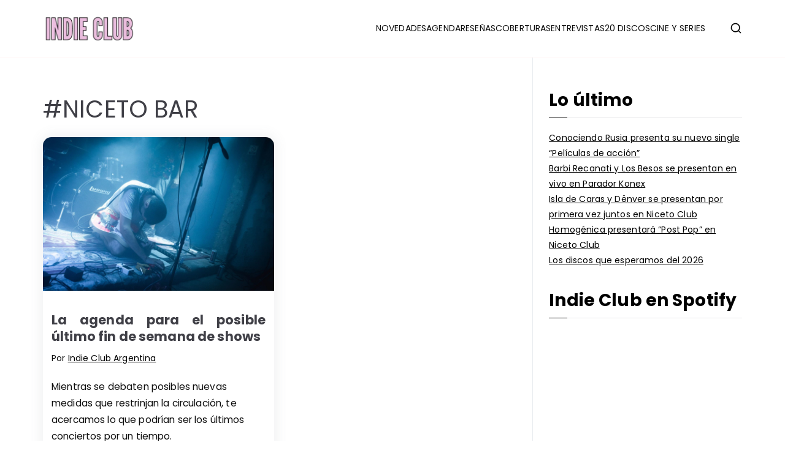

--- FILE ---
content_type: text/html; charset=UTF-8
request_url: https://indieclubargentina.com/tag/niceto-bar/
body_size: 26797
content:

<!doctype html>
		<html lang="es-AR">
		
	<head>

				<meta charset="UTF-8">
		<meta name="viewport" content="width=device-width, initial-scale=1">
		<link rel="profile" href="http://gmpg.org/xfn/11">
		
		<meta name='robots' content='index, follow, max-image-preview:large, max-snippet:-1, max-video-preview:-1' />
	<style>img:is([sizes="auto" i], [sizes^="auto," i]) { contain-intrinsic-size: 3000px 1500px }</style>
	
	<!-- This site is optimized with the Yoast SEO plugin v20.7 - https://yoast.com/wordpress/plugins/seo/ -->
	<title>#NICETO BAR archivos - INDIE CLUB</title>
	<link rel="canonical" href="https://indieclubargentina.com/tag/niceto-bar/" />
	<meta property="og:locale" content="es_ES" />
	<meta property="og:type" content="article" />
	<meta property="og:title" content="#NICETO BAR archivos - INDIE CLUB" />
	<meta property="og:url" content="https://indieclubargentina.com/tag/niceto-bar/" />
	<meta property="og:site_name" content="INDIE CLUB" />
	<meta name="twitter:card" content="summary_large_image" />
	<meta name="twitter:site" content="@indieclubarg" />
	<script type="application/ld+json" class="yoast-schema-graph">{"@context":"https://schema.org","@graph":[{"@type":"CollectionPage","@id":"https://indieclubargentina.com/tag/niceto-bar/","url":"https://indieclubargentina.com/tag/niceto-bar/","name":"#NICETO BAR archivos - INDIE CLUB","isPartOf":{"@id":"https://indieclubargentina.com/#website"},"primaryImageOfPage":{"@id":"https://indieclubargentina.com/tag/niceto-bar/#primaryimage"},"image":{"@id":"https://indieclubargentina.com/tag/niceto-bar/#primaryimage"},"thumbnailUrl":"https://indieclubargentina.com/wp-content/uploads/2021/04/Portada-2020-Indie-Club-1980_1320-1.jpeg","breadcrumb":{"@id":"https://indieclubargentina.com/tag/niceto-bar/#breadcrumb"},"inLanguage":"es-AR"},{"@type":"ImageObject","inLanguage":"es-AR","@id":"https://indieclubargentina.com/tag/niceto-bar/#primaryimage","url":"https://indieclubargentina.com/wp-content/uploads/2021/04/Portada-2020-Indie-Club-1980_1320-1.jpeg","contentUrl":"https://indieclubargentina.com/wp-content/uploads/2021/04/Portada-2020-Indie-Club-1980_1320-1.jpeg","width":1980,"height":1320,"caption":"Foto: Santiago Bianchi"},{"@type":"BreadcrumbList","@id":"https://indieclubargentina.com/tag/niceto-bar/#breadcrumb","itemListElement":[{"@type":"ListItem","position":1,"name":"Portada","item":"https://indieclubargentina.com/"},{"@type":"ListItem","position":2,"name":"#NICETO BAR"}]},{"@type":"WebSite","@id":"https://indieclubargentina.com/#website","url":"https://indieclubargentina.com/","name":"INDIE CLUB","description":"Noticias, entrevistas y coberturas de la escena indie","publisher":{"@id":"https://indieclubargentina.com/#organization"},"potentialAction":[{"@type":"SearchAction","target":{"@type":"EntryPoint","urlTemplate":"https://indieclubargentina.com/?s={search_term_string}"},"query-input":"required name=search_term_string"}],"inLanguage":"es-AR"},{"@type":"Organization","@id":"https://indieclubargentina.com/#organization","name":"Indie Club","url":"https://indieclubargentina.com/","logo":{"@type":"ImageObject","inLanguage":"es-AR","@id":"https://indieclubargentina.com/#/schema/logo/image/","url":"http://indieclubargentina.com/wp-content/uploads/2019/05/LOGO-INDIE-CLUB-1.png","contentUrl":"http://indieclubargentina.com/wp-content/uploads/2019/05/LOGO-INDIE-CLUB-1.png","width":1114,"height":1079,"caption":"Indie Club"},"image":{"@id":"https://indieclubargentina.com/#/schema/logo/image/"},"sameAs":["https://www.facebook.com/indieclubargentina","https://twitter.com/indieclubarg","https://www.instagram.com/indieclubargentina","https://www.youtube.com/channel/UCUZYRjbQxPtEnNtEpdtroUw"]}]}</script>
	<!-- / Yoast SEO plugin. -->


<link rel='dns-prefetch' href='//static.addtoany.com' />
<link rel='dns-prefetch' href='//stats.wp.com' />
<link rel='dns-prefetch' href='//fonts.googleapis.com' />
		<!-- This site uses the Google Analytics by MonsterInsights plugin v9.8.0 - Using Analytics tracking - https://www.monsterinsights.com/ -->
							<script src="//www.googletagmanager.com/gtag/js?id=G-CL6LC44RCS"  data-cfasync="false" data-wpfc-render="false" type="text/javascript" async></script>
			<script data-cfasync="false" data-wpfc-render="false" type="text/javascript">
				var mi_version = '9.8.0';
				var mi_track_user = true;
				var mi_no_track_reason = '';
								var MonsterInsightsDefaultLocations = {"page_location":"https:\/\/indieclubargentina.com\/tag\/niceto-bar\/"};
								if ( typeof MonsterInsightsPrivacyGuardFilter === 'function' ) {
					var MonsterInsightsLocations = (typeof MonsterInsightsExcludeQuery === 'object') ? MonsterInsightsPrivacyGuardFilter( MonsterInsightsExcludeQuery ) : MonsterInsightsPrivacyGuardFilter( MonsterInsightsDefaultLocations );
				} else {
					var MonsterInsightsLocations = (typeof MonsterInsightsExcludeQuery === 'object') ? MonsterInsightsExcludeQuery : MonsterInsightsDefaultLocations;
				}

								var disableStrs = [
										'ga-disable-G-CL6LC44RCS',
									];

				/* Function to detect opted out users */
				function __gtagTrackerIsOptedOut() {
					for (var index = 0; index < disableStrs.length; index++) {
						if (document.cookie.indexOf(disableStrs[index] + '=true') > -1) {
							return true;
						}
					}

					return false;
				}

				/* Disable tracking if the opt-out cookie exists. */
				if (__gtagTrackerIsOptedOut()) {
					for (var index = 0; index < disableStrs.length; index++) {
						window[disableStrs[index]] = true;
					}
				}

				/* Opt-out function */
				function __gtagTrackerOptout() {
					for (var index = 0; index < disableStrs.length; index++) {
						document.cookie = disableStrs[index] + '=true; expires=Thu, 31 Dec 2099 23:59:59 UTC; path=/';
						window[disableStrs[index]] = true;
					}
				}

				if ('undefined' === typeof gaOptout) {
					function gaOptout() {
						__gtagTrackerOptout();
					}
				}
								window.dataLayer = window.dataLayer || [];

				window.MonsterInsightsDualTracker = {
					helpers: {},
					trackers: {},
				};
				if (mi_track_user) {
					function __gtagDataLayer() {
						dataLayer.push(arguments);
					}

					function __gtagTracker(type, name, parameters) {
						if (!parameters) {
							parameters = {};
						}

						if (parameters.send_to) {
							__gtagDataLayer.apply(null, arguments);
							return;
						}

						if (type === 'event') {
														parameters.send_to = monsterinsights_frontend.v4_id;
							var hookName = name;
							if (typeof parameters['event_category'] !== 'undefined') {
								hookName = parameters['event_category'] + ':' + name;
							}

							if (typeof MonsterInsightsDualTracker.trackers[hookName] !== 'undefined') {
								MonsterInsightsDualTracker.trackers[hookName](parameters);
							} else {
								__gtagDataLayer('event', name, parameters);
							}
							
						} else {
							__gtagDataLayer.apply(null, arguments);
						}
					}

					__gtagTracker('js', new Date());
					__gtagTracker('set', {
						'developer_id.dZGIzZG': true,
											});
					if ( MonsterInsightsLocations.page_location ) {
						__gtagTracker('set', MonsterInsightsLocations);
					}
										__gtagTracker('config', 'G-CL6LC44RCS', {"forceSSL":"true","link_attribution":"true"} );
										window.gtag = __gtagTracker;										(function () {
						/* https://developers.google.com/analytics/devguides/collection/analyticsjs/ */
						/* ga and __gaTracker compatibility shim. */
						var noopfn = function () {
							return null;
						};
						var newtracker = function () {
							return new Tracker();
						};
						var Tracker = function () {
							return null;
						};
						var p = Tracker.prototype;
						p.get = noopfn;
						p.set = noopfn;
						p.send = function () {
							var args = Array.prototype.slice.call(arguments);
							args.unshift('send');
							__gaTracker.apply(null, args);
						};
						var __gaTracker = function () {
							var len = arguments.length;
							if (len === 0) {
								return;
							}
							var f = arguments[len - 1];
							if (typeof f !== 'object' || f === null || typeof f.hitCallback !== 'function') {
								if ('send' === arguments[0]) {
									var hitConverted, hitObject = false, action;
									if ('event' === arguments[1]) {
										if ('undefined' !== typeof arguments[3]) {
											hitObject = {
												'eventAction': arguments[3],
												'eventCategory': arguments[2],
												'eventLabel': arguments[4],
												'value': arguments[5] ? arguments[5] : 1,
											}
										}
									}
									if ('pageview' === arguments[1]) {
										if ('undefined' !== typeof arguments[2]) {
											hitObject = {
												'eventAction': 'page_view',
												'page_path': arguments[2],
											}
										}
									}
									if (typeof arguments[2] === 'object') {
										hitObject = arguments[2];
									}
									if (typeof arguments[5] === 'object') {
										Object.assign(hitObject, arguments[5]);
									}
									if ('undefined' !== typeof arguments[1].hitType) {
										hitObject = arguments[1];
										if ('pageview' === hitObject.hitType) {
											hitObject.eventAction = 'page_view';
										}
									}
									if (hitObject) {
										action = 'timing' === arguments[1].hitType ? 'timing_complete' : hitObject.eventAction;
										hitConverted = mapArgs(hitObject);
										__gtagTracker('event', action, hitConverted);
									}
								}
								return;
							}

							function mapArgs(args) {
								var arg, hit = {};
								var gaMap = {
									'eventCategory': 'event_category',
									'eventAction': 'event_action',
									'eventLabel': 'event_label',
									'eventValue': 'event_value',
									'nonInteraction': 'non_interaction',
									'timingCategory': 'event_category',
									'timingVar': 'name',
									'timingValue': 'value',
									'timingLabel': 'event_label',
									'page': 'page_path',
									'location': 'page_location',
									'title': 'page_title',
									'referrer' : 'page_referrer',
								};
								for (arg in args) {
																		if (!(!args.hasOwnProperty(arg) || !gaMap.hasOwnProperty(arg))) {
										hit[gaMap[arg]] = args[arg];
									} else {
										hit[arg] = args[arg];
									}
								}
								return hit;
							}

							try {
								f.hitCallback();
							} catch (ex) {
							}
						};
						__gaTracker.create = newtracker;
						__gaTracker.getByName = newtracker;
						__gaTracker.getAll = function () {
							return [];
						};
						__gaTracker.remove = noopfn;
						__gaTracker.loaded = true;
						window['__gaTracker'] = __gaTracker;
					})();
									} else {
										console.log("");
					(function () {
						function __gtagTracker() {
							return null;
						}

						window['__gtagTracker'] = __gtagTracker;
						window['gtag'] = __gtagTracker;
					})();
									}
			</script>
			
							<!-- / Google Analytics by MonsterInsights -->
		<script type="text/javascript">
/* <![CDATA[ */
window._wpemojiSettings = {"baseUrl":"https:\/\/s.w.org\/images\/core\/emoji\/16.0.1\/72x72\/","ext":".png","svgUrl":"https:\/\/s.w.org\/images\/core\/emoji\/16.0.1\/svg\/","svgExt":".svg","source":{"concatemoji":"https:\/\/indieclubargentina.com\/wp-includes\/js\/wp-emoji-release.min.js?ver=6.8.3"}};
/*! This file is auto-generated */
!function(s,n){var o,i,e;function c(e){try{var t={supportTests:e,timestamp:(new Date).valueOf()};sessionStorage.setItem(o,JSON.stringify(t))}catch(e){}}function p(e,t,n){e.clearRect(0,0,e.canvas.width,e.canvas.height),e.fillText(t,0,0);var t=new Uint32Array(e.getImageData(0,0,e.canvas.width,e.canvas.height).data),a=(e.clearRect(0,0,e.canvas.width,e.canvas.height),e.fillText(n,0,0),new Uint32Array(e.getImageData(0,0,e.canvas.width,e.canvas.height).data));return t.every(function(e,t){return e===a[t]})}function u(e,t){e.clearRect(0,0,e.canvas.width,e.canvas.height),e.fillText(t,0,0);for(var n=e.getImageData(16,16,1,1),a=0;a<n.data.length;a++)if(0!==n.data[a])return!1;return!0}function f(e,t,n,a){switch(t){case"flag":return n(e,"\ud83c\udff3\ufe0f\u200d\u26a7\ufe0f","\ud83c\udff3\ufe0f\u200b\u26a7\ufe0f")?!1:!n(e,"\ud83c\udde8\ud83c\uddf6","\ud83c\udde8\u200b\ud83c\uddf6")&&!n(e,"\ud83c\udff4\udb40\udc67\udb40\udc62\udb40\udc65\udb40\udc6e\udb40\udc67\udb40\udc7f","\ud83c\udff4\u200b\udb40\udc67\u200b\udb40\udc62\u200b\udb40\udc65\u200b\udb40\udc6e\u200b\udb40\udc67\u200b\udb40\udc7f");case"emoji":return!a(e,"\ud83e\udedf")}return!1}function g(e,t,n,a){var r="undefined"!=typeof WorkerGlobalScope&&self instanceof WorkerGlobalScope?new OffscreenCanvas(300,150):s.createElement("canvas"),o=r.getContext("2d",{willReadFrequently:!0}),i=(o.textBaseline="top",o.font="600 32px Arial",{});return e.forEach(function(e){i[e]=t(o,e,n,a)}),i}function t(e){var t=s.createElement("script");t.src=e,t.defer=!0,s.head.appendChild(t)}"undefined"!=typeof Promise&&(o="wpEmojiSettingsSupports",i=["flag","emoji"],n.supports={everything:!0,everythingExceptFlag:!0},e=new Promise(function(e){s.addEventListener("DOMContentLoaded",e,{once:!0})}),new Promise(function(t){var n=function(){try{var e=JSON.parse(sessionStorage.getItem(o));if("object"==typeof e&&"number"==typeof e.timestamp&&(new Date).valueOf()<e.timestamp+604800&&"object"==typeof e.supportTests)return e.supportTests}catch(e){}return null}();if(!n){if("undefined"!=typeof Worker&&"undefined"!=typeof OffscreenCanvas&&"undefined"!=typeof URL&&URL.createObjectURL&&"undefined"!=typeof Blob)try{var e="postMessage("+g.toString()+"("+[JSON.stringify(i),f.toString(),p.toString(),u.toString()].join(",")+"));",a=new Blob([e],{type:"text/javascript"}),r=new Worker(URL.createObjectURL(a),{name:"wpTestEmojiSupports"});return void(r.onmessage=function(e){c(n=e.data),r.terminate(),t(n)})}catch(e){}c(n=g(i,f,p,u))}t(n)}).then(function(e){for(var t in e)n.supports[t]=e[t],n.supports.everything=n.supports.everything&&n.supports[t],"flag"!==t&&(n.supports.everythingExceptFlag=n.supports.everythingExceptFlag&&n.supports[t]);n.supports.everythingExceptFlag=n.supports.everythingExceptFlag&&!n.supports.flag,n.DOMReady=!1,n.readyCallback=function(){n.DOMReady=!0}}).then(function(){return e}).then(function(){var e;n.supports.everything||(n.readyCallback(),(e=n.source||{}).concatemoji?t(e.concatemoji):e.wpemoji&&e.twemoji&&(t(e.twemoji),t(e.wpemoji)))}))}((window,document),window._wpemojiSettings);
/* ]]> */
</script>

<style id='wp-emoji-styles-inline-css' type='text/css'>

	img.wp-smiley, img.emoji {
		display: inline !important;
		border: none !important;
		box-shadow: none !important;
		height: 1em !important;
		width: 1em !important;
		margin: 0 0.07em !important;
		vertical-align: -0.1em !important;
		background: none !important;
		padding: 0 !important;
	}
</style>
<link rel='stylesheet' id='wp-block-library-css' href='https://indieclubargentina.com/wp-includes/css/dist/block-library/style.min.css?ver=6.8.3' type='text/css' media='all' />
<style id='wp-block-library-theme-inline-css' type='text/css'>
.wp-block-audio :where(figcaption){color:#555;font-size:13px;text-align:center}.is-dark-theme .wp-block-audio :where(figcaption){color:#ffffffa6}.wp-block-audio{margin:0 0 1em}.wp-block-code{border:1px solid #ccc;border-radius:4px;font-family:Menlo,Consolas,monaco,monospace;padding:.8em 1em}.wp-block-embed :where(figcaption){color:#555;font-size:13px;text-align:center}.is-dark-theme .wp-block-embed :where(figcaption){color:#ffffffa6}.wp-block-embed{margin:0 0 1em}.blocks-gallery-caption{color:#555;font-size:13px;text-align:center}.is-dark-theme .blocks-gallery-caption{color:#ffffffa6}:root :where(.wp-block-image figcaption){color:#555;font-size:13px;text-align:center}.is-dark-theme :root :where(.wp-block-image figcaption){color:#ffffffa6}.wp-block-image{margin:0 0 1em}.wp-block-pullquote{border-bottom:4px solid;border-top:4px solid;color:currentColor;margin-bottom:1.75em}.wp-block-pullquote cite,.wp-block-pullquote footer,.wp-block-pullquote__citation{color:currentColor;font-size:.8125em;font-style:normal;text-transform:uppercase}.wp-block-quote{border-left:.25em solid;margin:0 0 1.75em;padding-left:1em}.wp-block-quote cite,.wp-block-quote footer{color:currentColor;font-size:.8125em;font-style:normal;position:relative}.wp-block-quote:where(.has-text-align-right){border-left:none;border-right:.25em solid;padding-left:0;padding-right:1em}.wp-block-quote:where(.has-text-align-center){border:none;padding-left:0}.wp-block-quote.is-large,.wp-block-quote.is-style-large,.wp-block-quote:where(.is-style-plain){border:none}.wp-block-search .wp-block-search__label{font-weight:700}.wp-block-search__button{border:1px solid #ccc;padding:.375em .625em}:where(.wp-block-group.has-background){padding:1.25em 2.375em}.wp-block-separator.has-css-opacity{opacity:.4}.wp-block-separator{border:none;border-bottom:2px solid;margin-left:auto;margin-right:auto}.wp-block-separator.has-alpha-channel-opacity{opacity:1}.wp-block-separator:not(.is-style-wide):not(.is-style-dots){width:100px}.wp-block-separator.has-background:not(.is-style-dots){border-bottom:none;height:1px}.wp-block-separator.has-background:not(.is-style-wide):not(.is-style-dots){height:2px}.wp-block-table{margin:0 0 1em}.wp-block-table td,.wp-block-table th{word-break:normal}.wp-block-table :where(figcaption){color:#555;font-size:13px;text-align:center}.is-dark-theme .wp-block-table :where(figcaption){color:#ffffffa6}.wp-block-video :where(figcaption){color:#555;font-size:13px;text-align:center}.is-dark-theme .wp-block-video :where(figcaption){color:#ffffffa6}.wp-block-video{margin:0 0 1em}:root :where(.wp-block-template-part.has-background){margin-bottom:0;margin-top:0;padding:1.25em 2.375em}
</style>
<link rel='stylesheet' id='mediaelement-css' href='https://indieclubargentina.com/wp-includes/js/mediaelement/mediaelementplayer-legacy.min.css?ver=4.2.17' type='text/css' media='all' />
<link rel='stylesheet' id='wp-mediaelement-css' href='https://indieclubargentina.com/wp-includes/js/mediaelement/wp-mediaelement.min.css?ver=6.8.3' type='text/css' media='all' />
<style id='jetpack-sharing-buttons-style-inline-css' type='text/css'>
.jetpack-sharing-buttons__services-list{display:flex;flex-direction:row;flex-wrap:wrap;gap:0;list-style-type:none;margin:5px;padding:0}.jetpack-sharing-buttons__services-list.has-small-icon-size{font-size:12px}.jetpack-sharing-buttons__services-list.has-normal-icon-size{font-size:16px}.jetpack-sharing-buttons__services-list.has-large-icon-size{font-size:24px}.jetpack-sharing-buttons__services-list.has-huge-icon-size{font-size:36px}@media print{.jetpack-sharing-buttons__services-list{display:none!important}}.editor-styles-wrapper .wp-block-jetpack-sharing-buttons{gap:0;padding-inline-start:0}ul.jetpack-sharing-buttons__services-list.has-background{padding:1.25em 2.375em}
</style>
<style id='powerpress-player-block-style-inline-css' type='text/css'>


</style>
<style id='global-styles-inline-css' type='text/css'>
:root{--wp--preset--aspect-ratio--square: 1;--wp--preset--aspect-ratio--4-3: 4/3;--wp--preset--aspect-ratio--3-4: 3/4;--wp--preset--aspect-ratio--3-2: 3/2;--wp--preset--aspect-ratio--2-3: 2/3;--wp--preset--aspect-ratio--16-9: 16/9;--wp--preset--aspect-ratio--9-16: 9/16;--wp--preset--color--black: #000000;--wp--preset--color--cyan-bluish-gray: #abb8c3;--wp--preset--color--white: #ffffff;--wp--preset--color--pale-pink: #f78da7;--wp--preset--color--vivid-red: #cf2e2e;--wp--preset--color--luminous-vivid-orange: #ff6900;--wp--preset--color--luminous-vivid-amber: #fcb900;--wp--preset--color--light-green-cyan: #7bdcb5;--wp--preset--color--vivid-green-cyan: #00d084;--wp--preset--color--pale-cyan-blue: #8ed1fc;--wp--preset--color--vivid-cyan-blue: #0693e3;--wp--preset--color--vivid-purple: #9b51e0;--wp--preset--gradient--vivid-cyan-blue-to-vivid-purple: linear-gradient(135deg,rgba(6,147,227,1) 0%,rgb(155,81,224) 100%);--wp--preset--gradient--light-green-cyan-to-vivid-green-cyan: linear-gradient(135deg,rgb(122,220,180) 0%,rgb(0,208,130) 100%);--wp--preset--gradient--luminous-vivid-amber-to-luminous-vivid-orange: linear-gradient(135deg,rgba(252,185,0,1) 0%,rgba(255,105,0,1) 100%);--wp--preset--gradient--luminous-vivid-orange-to-vivid-red: linear-gradient(135deg,rgba(255,105,0,1) 0%,rgb(207,46,46) 100%);--wp--preset--gradient--very-light-gray-to-cyan-bluish-gray: linear-gradient(135deg,rgb(238,238,238) 0%,rgb(169,184,195) 100%);--wp--preset--gradient--cool-to-warm-spectrum: linear-gradient(135deg,rgb(74,234,220) 0%,rgb(151,120,209) 20%,rgb(207,42,186) 40%,rgb(238,44,130) 60%,rgb(251,105,98) 80%,rgb(254,248,76) 100%);--wp--preset--gradient--blush-light-purple: linear-gradient(135deg,rgb(255,206,236) 0%,rgb(152,150,240) 100%);--wp--preset--gradient--blush-bordeaux: linear-gradient(135deg,rgb(254,205,165) 0%,rgb(254,45,45) 50%,rgb(107,0,62) 100%);--wp--preset--gradient--luminous-dusk: linear-gradient(135deg,rgb(255,203,112) 0%,rgb(199,81,192) 50%,rgb(65,88,208) 100%);--wp--preset--gradient--pale-ocean: linear-gradient(135deg,rgb(255,245,203) 0%,rgb(182,227,212) 50%,rgb(51,167,181) 100%);--wp--preset--gradient--electric-grass: linear-gradient(135deg,rgb(202,248,128) 0%,rgb(113,206,126) 100%);--wp--preset--gradient--midnight: linear-gradient(135deg,rgb(2,3,129) 0%,rgb(40,116,252) 100%);--wp--preset--font-size--small: 13px;--wp--preset--font-size--medium: 20px;--wp--preset--font-size--large: 36px;--wp--preset--font-size--x-large: 42px;--wp--preset--spacing--20: 0.44rem;--wp--preset--spacing--30: 0.67rem;--wp--preset--spacing--40: 1rem;--wp--preset--spacing--50: 1.5rem;--wp--preset--spacing--60: 2.25rem;--wp--preset--spacing--70: 3.38rem;--wp--preset--spacing--80: 5.06rem;--wp--preset--shadow--natural: 6px 6px 9px rgba(0, 0, 0, 0.2);--wp--preset--shadow--deep: 12px 12px 50px rgba(0, 0, 0, 0.4);--wp--preset--shadow--sharp: 6px 6px 0px rgba(0, 0, 0, 0.2);--wp--preset--shadow--outlined: 6px 6px 0px -3px rgba(255, 255, 255, 1), 6px 6px rgba(0, 0, 0, 1);--wp--preset--shadow--crisp: 6px 6px 0px rgba(0, 0, 0, 1);}:root { --wp--style--global--content-size: 760px;--wp--style--global--wide-size: 1160px; }:where(body) { margin: 0; }.wp-site-blocks > .alignleft { float: left; margin-right: 2em; }.wp-site-blocks > .alignright { float: right; margin-left: 2em; }.wp-site-blocks > .aligncenter { justify-content: center; margin-left: auto; margin-right: auto; }:where(.wp-site-blocks) > * { margin-block-start: 24px; margin-block-end: 0; }:where(.wp-site-blocks) > :first-child { margin-block-start: 0; }:where(.wp-site-blocks) > :last-child { margin-block-end: 0; }:root { --wp--style--block-gap: 24px; }:root :where(.is-layout-flow) > :first-child{margin-block-start: 0;}:root :where(.is-layout-flow) > :last-child{margin-block-end: 0;}:root :where(.is-layout-flow) > *{margin-block-start: 24px;margin-block-end: 0;}:root :where(.is-layout-constrained) > :first-child{margin-block-start: 0;}:root :where(.is-layout-constrained) > :last-child{margin-block-end: 0;}:root :where(.is-layout-constrained) > *{margin-block-start: 24px;margin-block-end: 0;}:root :where(.is-layout-flex){gap: 24px;}:root :where(.is-layout-grid){gap: 24px;}.is-layout-flow > .alignleft{float: left;margin-inline-start: 0;margin-inline-end: 2em;}.is-layout-flow > .alignright{float: right;margin-inline-start: 2em;margin-inline-end: 0;}.is-layout-flow > .aligncenter{margin-left: auto !important;margin-right: auto !important;}.is-layout-constrained > .alignleft{float: left;margin-inline-start: 0;margin-inline-end: 2em;}.is-layout-constrained > .alignright{float: right;margin-inline-start: 2em;margin-inline-end: 0;}.is-layout-constrained > .aligncenter{margin-left: auto !important;margin-right: auto !important;}.is-layout-constrained > :where(:not(.alignleft):not(.alignright):not(.alignfull)){max-width: var(--wp--style--global--content-size);margin-left: auto !important;margin-right: auto !important;}.is-layout-constrained > .alignwide{max-width: var(--wp--style--global--wide-size);}body .is-layout-flex{display: flex;}.is-layout-flex{flex-wrap: wrap;align-items: center;}.is-layout-flex > :is(*, div){margin: 0;}body .is-layout-grid{display: grid;}.is-layout-grid > :is(*, div){margin: 0;}body{padding-top: 0px;padding-right: 0px;padding-bottom: 0px;padding-left: 0px;}a:where(:not(.wp-element-button)){text-decoration: underline;}:root :where(.wp-element-button, .wp-block-button__link){background-color: #32373c;border-width: 0;color: #fff;font-family: inherit;font-size: inherit;line-height: inherit;padding: calc(0.667em + 2px) calc(1.333em + 2px);text-decoration: none;}.has-black-color{color: var(--wp--preset--color--black) !important;}.has-cyan-bluish-gray-color{color: var(--wp--preset--color--cyan-bluish-gray) !important;}.has-white-color{color: var(--wp--preset--color--white) !important;}.has-pale-pink-color{color: var(--wp--preset--color--pale-pink) !important;}.has-vivid-red-color{color: var(--wp--preset--color--vivid-red) !important;}.has-luminous-vivid-orange-color{color: var(--wp--preset--color--luminous-vivid-orange) !important;}.has-luminous-vivid-amber-color{color: var(--wp--preset--color--luminous-vivid-amber) !important;}.has-light-green-cyan-color{color: var(--wp--preset--color--light-green-cyan) !important;}.has-vivid-green-cyan-color{color: var(--wp--preset--color--vivid-green-cyan) !important;}.has-pale-cyan-blue-color{color: var(--wp--preset--color--pale-cyan-blue) !important;}.has-vivid-cyan-blue-color{color: var(--wp--preset--color--vivid-cyan-blue) !important;}.has-vivid-purple-color{color: var(--wp--preset--color--vivid-purple) !important;}.has-black-background-color{background-color: var(--wp--preset--color--black) !important;}.has-cyan-bluish-gray-background-color{background-color: var(--wp--preset--color--cyan-bluish-gray) !important;}.has-white-background-color{background-color: var(--wp--preset--color--white) !important;}.has-pale-pink-background-color{background-color: var(--wp--preset--color--pale-pink) !important;}.has-vivid-red-background-color{background-color: var(--wp--preset--color--vivid-red) !important;}.has-luminous-vivid-orange-background-color{background-color: var(--wp--preset--color--luminous-vivid-orange) !important;}.has-luminous-vivid-amber-background-color{background-color: var(--wp--preset--color--luminous-vivid-amber) !important;}.has-light-green-cyan-background-color{background-color: var(--wp--preset--color--light-green-cyan) !important;}.has-vivid-green-cyan-background-color{background-color: var(--wp--preset--color--vivid-green-cyan) !important;}.has-pale-cyan-blue-background-color{background-color: var(--wp--preset--color--pale-cyan-blue) !important;}.has-vivid-cyan-blue-background-color{background-color: var(--wp--preset--color--vivid-cyan-blue) !important;}.has-vivid-purple-background-color{background-color: var(--wp--preset--color--vivid-purple) !important;}.has-black-border-color{border-color: var(--wp--preset--color--black) !important;}.has-cyan-bluish-gray-border-color{border-color: var(--wp--preset--color--cyan-bluish-gray) !important;}.has-white-border-color{border-color: var(--wp--preset--color--white) !important;}.has-pale-pink-border-color{border-color: var(--wp--preset--color--pale-pink) !important;}.has-vivid-red-border-color{border-color: var(--wp--preset--color--vivid-red) !important;}.has-luminous-vivid-orange-border-color{border-color: var(--wp--preset--color--luminous-vivid-orange) !important;}.has-luminous-vivid-amber-border-color{border-color: var(--wp--preset--color--luminous-vivid-amber) !important;}.has-light-green-cyan-border-color{border-color: var(--wp--preset--color--light-green-cyan) !important;}.has-vivid-green-cyan-border-color{border-color: var(--wp--preset--color--vivid-green-cyan) !important;}.has-pale-cyan-blue-border-color{border-color: var(--wp--preset--color--pale-cyan-blue) !important;}.has-vivid-cyan-blue-border-color{border-color: var(--wp--preset--color--vivid-cyan-blue) !important;}.has-vivid-purple-border-color{border-color: var(--wp--preset--color--vivid-purple) !important;}.has-vivid-cyan-blue-to-vivid-purple-gradient-background{background: var(--wp--preset--gradient--vivid-cyan-blue-to-vivid-purple) !important;}.has-light-green-cyan-to-vivid-green-cyan-gradient-background{background: var(--wp--preset--gradient--light-green-cyan-to-vivid-green-cyan) !important;}.has-luminous-vivid-amber-to-luminous-vivid-orange-gradient-background{background: var(--wp--preset--gradient--luminous-vivid-amber-to-luminous-vivid-orange) !important;}.has-luminous-vivid-orange-to-vivid-red-gradient-background{background: var(--wp--preset--gradient--luminous-vivid-orange-to-vivid-red) !important;}.has-very-light-gray-to-cyan-bluish-gray-gradient-background{background: var(--wp--preset--gradient--very-light-gray-to-cyan-bluish-gray) !important;}.has-cool-to-warm-spectrum-gradient-background{background: var(--wp--preset--gradient--cool-to-warm-spectrum) !important;}.has-blush-light-purple-gradient-background{background: var(--wp--preset--gradient--blush-light-purple) !important;}.has-blush-bordeaux-gradient-background{background: var(--wp--preset--gradient--blush-bordeaux) !important;}.has-luminous-dusk-gradient-background{background: var(--wp--preset--gradient--luminous-dusk) !important;}.has-pale-ocean-gradient-background{background: var(--wp--preset--gradient--pale-ocean) !important;}.has-electric-grass-gradient-background{background: var(--wp--preset--gradient--electric-grass) !important;}.has-midnight-gradient-background{background: var(--wp--preset--gradient--midnight) !important;}.has-small-font-size{font-size: var(--wp--preset--font-size--small) !important;}.has-medium-font-size{font-size: var(--wp--preset--font-size--medium) !important;}.has-large-font-size{font-size: var(--wp--preset--font-size--large) !important;}.has-x-large-font-size{font-size: var(--wp--preset--font-size--x-large) !important;}
:root :where(.wp-block-pullquote){font-size: 1.5em;line-height: 1.6;}
</style>
<link rel='stylesheet' id='contact-form-7-css' href='https://indieclubargentina.com/wp-content/plugins/contact-form-7/includes/css/styles.css?ver=5.6.4' type='text/css' media='all' />
<link rel='stylesheet' id='photection-style-css' href='https://indieclubargentina.com/wp-content/plugins/photection/public/resources/build/photection.css?ver=1.0.0' type='text/css' media='all' />
<style id='photection-style-inline-css' type='text/css'>

		img {
			-webkit-user-drag: none;
			user-drag: none;
			-webkit-touch-callout: none;
			-webkit-user-select: none;
			-moz-user-select: none;
			-ms-user-select: none;
			user-select: none; 
		}
</style>
<link rel='stylesheet' id='related-posts-by-taxonomy-css' href='https://indieclubargentina.com/wp-content/plugins/related-posts-by-taxonomy/includes/assets/css/styles.css?ver=6.8.3' type='text/css' media='all' />
<link rel='stylesheet' id='wpos-slick-style-css' href='https://indieclubargentina.com/wp-content/plugins/wp-responsive-recent-post-slider/assets/css/slick.css?ver=3.6.5' type='text/css' media='all' />
<link rel='stylesheet' id='wppsac-public-style-css' href='https://indieclubargentina.com/wp-content/plugins/wp-responsive-recent-post-slider/assets/css/recent-post-style.css?ver=3.6.5' type='text/css' media='all' />
<link rel='stylesheet' id='font-awesome-all-css' href='https://indieclubargentina.com/wp-content/themes/zakra/inc/customizer/customind/assets/fontawesome/v6/css/all.min.css?ver=6.2.4' type='text/css' media='all' />
<link rel='stylesheet' id='zakra_google_fonts-css' href='https://fonts.googleapis.com/css?family=Poppins%3A400%2C700&#038;ver=4.1.8' type='text/css' media='all' />
<link rel='stylesheet' id='zakra-style-css' href='https://indieclubargentina.com/wp-content/themes/zakra/style.css?ver=4.1.8' type='text/css' media='all' />
<style id='zakra-style-inline-css' type='text/css'>
:root{--top-grid-columns: 4;
			--main-grid-columns: 4;
			--bottom-grid-columns: 1;
			} .zak-footer-builder .zak-bottom-row{justify-items: center;} .zak-footer-builder .zak-footer-bottom-row .zak-footer-col{flex-direction: column;}.zak-footer-builder .zak-footer-main-row .zak-footer-col{flex-direction: column;}.zak-footer-builder .zak-footer-top-row .zak-footer-col{flex-direction: column;}.zak-footer-builder .zak-copyright{text-align: center;}.zak-footer-builder .zak-footer-nav{display: flex; justify-content: center;}.zak-footer-builder .zak-footer-nav-2{display: flex; justify-content: center;}.zak-footer-builder .zak-html-1{text-align: center;}.zak-footer-builder .zak-html-2{text-align: center;}.zak-footer-builder .footer-social-icons{text-align: ;}.zak-footer-builder .widget-footer-sidebar-1{text-align: ;}.zak-footer-builder .widget-footer-sidebar-2{text-align: ;}.zak-footer-builder .widget-footer-sidebar-3{text-align: ;}.zak-footer-builder .widget-footer-sidebar-4{text-align: ;}.zak-footer-builder .widget-footer-bar-col-1-sidebar{text-align: ;}.zak-footer-builder .widget-footer-bar-col-2-sidebar{text-align: ;} :root{--zakra-color-1: #eaf3fb;--zakra-color-2: #bfdcf3;--zakra-color-3: #94c4eb;--zakra-color-4: #6aace2;--zakra-color-5: #257bc1;--zakra-color-6: #1d6096;--zakra-color-7: #15446b;--zakra-color-8: #0c2941;--zakra-color-9: #040e16;}.zak-container{max-width:1140px;} .zak-container--boxed .zak-site{max-width:1140px;}@media screen and (min-width: 768px) {.zak-primary{width:70%;}}a:hover, a:focus,
				.zak-primary-nav ul li:hover > a,
				.zak-primary-nav ul .current_page_item > a,
				.zak-entry-summary a,
				.zak-entry-meta a, .zak-post-content .zak-entry-footer a:hover,
				.pagebuilder-content a, .zak-style-2 .zak-entry-meta span,
				.zak-style-2 .zak-entry-meta a,
				.entry-title:hover a,
				.zak-breadcrumbs .trail-items a,
				.breadcrumbs .trail-items a,
				.entry-content a,
				.edit-link a,
				.zak-footer-bar a:hover,
				.widget li a,
				#comments .comment-content a,
				#comments .reply,
				button:hover,
				.zak-button:hover,
				.zak-entry-footer .edit-link a,
				.zak-header-action .yith-wcwl-items-count .yith-wcwl-icon span,
				.pagebuilder-content a, .zak-entry-footer a,
				.zak-header-buttons .zak-header-button--2 .zak-button,
				.zak-header-buttons .zak-header-button .zak-button:hover,
				.woocommerce-cart .coupon button.button{color:#000000;}.zak-post-content .entry-button:hover .zak-icon,
				.zak-error-404 .zak-button:hover svg,
				.zak-style-2 .zak-entry-meta span .zak-icon,
				.entry-button .zak-icon{fill:#000000;}blockquote, .wp-block-quote,
				button, input[type="button"],
				input[type="reset"],
				input[type="submit"],
				.wp-block-button .wp-block-button__link,
				blockquote.has-text-align-right, .wp-block-quote.has-text-align-right,
				button:hover,
				.wp-block-button .wp-block-button__link:hover,
				.zak-button:hover,
				.zak-header-buttons .zak-header-button .zak-button,
				.zak-header-buttons .zak-header-button.zak-header-button--2 .zak-button,
				.zak-header-buttons .zak-header-button .zak-button:hover,
				.woocommerce-cart .coupon button.button,
				.woocommerce-cart .actions > button.button{border-color:#000000;}.zak-primary-nav.zak-layout-1-style-2 > ul > li.current_page_item > a::before,
				.zak-primary-nav.zak-layout-1-style-2 > ul a:hover::before,
				.zak-primary-nav.zak-layout-1-style-2 > ul > li.current-menu-item > a::before,
				.zak-primary-nav.zak-layout-1-style-3 > ul > li.current_page_item > a::before,
				.zak-primary-nav.zak-layout-1-style-3 > ul > li.current-menu-item > a::before,
				.zak-primary-nav.zak-layout-1-style-4 > ul > li.current_page_item > a::before,
				.zak-primary-nav.zak-layout-1-style-4 > ul > li.current-menu-item > a::before,
				.zak-scroll-to-top:hover, button, input[type="button"], input[type="reset"],
				input[type="submit"], .zak-header-buttons .zak-header-button--1 .zak-button,
				.wp-block-button .wp-block-button__link,
				.zak-menu-item-cart .cart-page-link .count,
				.widget .wp-block-heading::before,
				#comments .comments-title::before,
				#comments .comment-reply-title::before,
				.widget .widget-title::before,
				.zak-footer-builder .zak-footer-main-row .widget .wp-block-heading::before,
				.zak-footer-builder .zak-footer-top-row .widget .wp-block-heading::before,
				.zak-footer-builder .zak-footer-bottom-row .widget .wp-block-heading::before,
				.zak-footer-builder .zak-footer-main-row .widget .widget-title::before,
				.zak-footer-builder .zak-footer-top-row .widget .widget-title::before,
				.zak-footer-builder .zak-footer-bottom-row .widget .widget-title::before,
				.woocommerce-cart .actions .coupon button.button:hover,
				.woocommerce-cart .actions > button.button,
				.woocommerce-cart .actions > button.button:hover{background-color:#000000;}button, input[type="button"],
				input[type="reset"],
				input[type="submit"],
				.wp-block-button .wp-block-button__link,
				.zak-button{border-color:#000000;background-color:#000000;}body, .woocommerce-ordering select{color:rgba(0,0,0,0.95);}.zak-header, .zak-post, .zak-secondary, .zak-footer-bar, .zak-primary-nav .sub-menu, .zak-primary-nav .sub-menu li, .posts-navigation, #comments, .post-navigation, blockquote, .wp-block-quote, .zak-posts .zak-post, .zak-content-area--boxed .widget{border-color:#e9ecef;}hr .zak-container--separate, {background-color:#e9ecef;}.entry-content a{color:rgba(196,0,130,0.6);}.zak-entry-footer a:hover,
				.entry-button:hover,
				.zak-entry-footer a:hover,
				.entry-content a:hover,
				.pagebuilder-content a:hover, .pagebuilder-content a:hover{color:rgba(255,0,221,0.48);}.entry-button:hover .zak-icon{fill:rgba(255,0,221,0.48);}body{font-family:Poppins;font-style:default;font-weight:400;font-size:14px;}h1, h2, h3, h4, h5, h6{font-family:Poppins;font-weight:700;}h1{font-family:default;font-weight:500;font-size:2.75rem;line-height:1.3;}h2{font-family:default;font-weight:500;font-size:2rem;line-height:1.3;}h3{font-family:default;font-weight:500;font-size:1.75rem;line-height:1.3;}h4{font-family:default;font-weight:500;font-size:1.5rem;line-height:1.3;}h5{font-family:default;font-weight:500;font-size:1.25rem;line-height:1.3;}h6{font-family:default;font-weight:500;font-size:1.1rem;line-height:1.3;}button, input[type="button"], input[type="reset"], input[type="submit"], .wp-block-button .wp-block-button__link{font-style:default;font-weight:400;}button, input[type="button"], input[type="reset"], input[type="submit"], #infinite-handle span, .wp-block-button .wp-block-button__link{background-color:#ed84cc;}button:hover, input[type="button"]:hover, input[type="reset"]:hover, input[type="submit"]:hover, #infinite-handle span:hover, .wp-block-button .wp-block-button__link:hover{background-color:#bc369d;}:root{--zak-root-font-size:14px;}.site-title{color:#blank;}.zak-header .zak-top-bar{background-color:#e9ecef;background-size:contain;}.zak-header .zak-main-header{background-color:#ffffff;background-size:contain;}.zak-header, .zak-header-sticky-wrapper .sticky-header{border-bottom-color:#fff7f7;}.has-page-header .zak-page-header{padding-top:20px;padding-right:0px;padding-bottom:20px;padding-left:0px;}.zak-page-header, .zak-container--separate .zak-page-header{background-color:#ebbedf;background-position:center center;background-size:contain;}.zak-footer-cols{background-color:#ffffff;}.zak-footer .zak-footer-cols a, .zak-footer-col .widget ul a{color:rgba(242,89,89,0.35);}body,body.page-template-pagebuilder{background-color:ffffff;}.zak-footer-bar{background-color:#ffffff;}.zak-footer-bar{color:#fafafa;}
.zak-cat-links, .zak-tags-links, .zak-comments-link { clip: rect(1px, 1px, 1px, 1px); height: 1px; position: absolute; overflow: hidden; width: 1px; }
</style>
<link rel='stylesheet' id='addtoany-css' href='https://indieclubargentina.com/wp-content/plugins/add-to-any/addtoany.min.css?ver=1.16' type='text/css' media='all' />
<link rel='stylesheet' id='master-addons-main-style-css' href='https://indieclubargentina.com/wp-content/plugins/master-addons/assets/css/master-addons-styles.css?ver=6.8.3' type='text/css' media='all' />
<!--n2css--><!--n2js--><script type="text/javascript" src="https://indieclubargentina.com/wp-content/plugins/google-analytics-for-wordpress/assets/js/frontend-gtag.min.js?ver=9.8.0" id="monsterinsights-frontend-script-js" async="async" data-wp-strategy="async"></script>
<script data-cfasync="false" data-wpfc-render="false" type="text/javascript" id='monsterinsights-frontend-script-js-extra'>/* <![CDATA[ */
var monsterinsights_frontend = {"js_events_tracking":"true","download_extensions":"doc,pdf,ppt,zip,xls,docx,pptx,xlsx","inbound_paths":"[{\"path\":\"\\\/go\\\/\",\"label\":\"affiliate\"},{\"path\":\"\\\/recommend\\\/\",\"label\":\"affiliate\"}]","home_url":"https:\/\/indieclubargentina.com","hash_tracking":"false","v4_id":"G-CL6LC44RCS"};/* ]]> */
</script>
<script type="text/javascript" id="addtoany-core-js-before">
/* <![CDATA[ */
window.a2a_config=window.a2a_config||{};a2a_config.callbacks=[];a2a_config.overlays=[];a2a_config.templates={};a2a_localize = {
	Share: "Share",
	Save: "Save",
	Subscribe: "Subscribe",
	Email: "Email",
	Bookmark: "Bookmark",
	ShowAll: "Show all",
	ShowLess: "Show less",
	FindServices: "Find service(s)",
	FindAnyServiceToAddTo: "Instantly find any service to add to",
	PoweredBy: "Powered by",
	ShareViaEmail: "Share via email",
	SubscribeViaEmail: "Subscribe via email",
	BookmarkInYourBrowser: "Bookmark in your browser",
	BookmarkInstructions: "Press Ctrl+D or \u2318+D to bookmark this page",
	AddToYourFavorites: "Add to your favorites",
	SendFromWebOrProgram: "Send from any email address or email program",
	EmailProgram: "Email program",
	More: "More&#8230;",
	ThanksForSharing: "Thanks for sharing!",
	ThanksForFollowing: "Thanks for following!"
};
/* ]]> */
</script>
<script type="text/javascript" defer src="https://static.addtoany.com/menu/page.js" id="addtoany-core-js"></script>
<script type="text/javascript" id="jquery-core-js-before">
/* <![CDATA[ */
/* < ![CDATA[ */
function jltmaNS(n){for(var e=n.split("."),a=window,i="",r=e.length,t=0;r>t;t++)"window"!=e[t]&&(i=e[t],a[i]=a[i]||{},a=a[i]);return a;}
/* ]]]]><![CDATA[> */
/* ]]> */
</script>
<script type="text/javascript" src="https://indieclubargentina.com/wp-includes/js/jquery/jquery.min.js?ver=3.7.1" id="jquery-core-js"></script>
<script type="text/javascript" src="https://indieclubargentina.com/wp-includes/js/jquery/jquery-migrate.min.js?ver=3.4.1" id="jquery-migrate-js"></script>
<script type="text/javascript" defer src="https://indieclubargentina.com/wp-content/plugins/add-to-any/addtoany.min.js?ver=1.1" id="addtoany-jquery-js"></script>
<link rel="https://api.w.org/" href="https://indieclubargentina.com/wp-json/" /><link rel="alternate" title="JSON" type="application/json" href="https://indieclubargentina.com/wp-json/wp/v2/tags/1171" /><link rel="EditURI" type="application/rsd+xml" title="RSD" href="https://indieclubargentina.com/xmlrpc.php?rsd" />
<meta name="generator" content="WordPress 6.8.3" />
            <script type="text/javascript"><!--
                                function powerpress_pinw(pinw_url){window.open(pinw_url, 'PowerPressPlayer','toolbar=0,status=0,resizable=1,width=460,height=320');	return false;}
                //-->

                // tabnab protection
                window.addEventListener('load', function () {
                    // make all links have rel="noopener noreferrer"
                    document.querySelectorAll('a[target="_blank"]').forEach(link => {
                        link.setAttribute('rel', 'noopener noreferrer');
                    });
                });
            </script>
            	<style>img#wpstats{display:none}</style>
		<meta name="generator" content="Elementor 3.22.3; features: e_optimized_assets_loading, additional_custom_breakpoints; settings: css_print_method-external, google_font-enabled, font_display-swap">
<style type="text/css">.broken_link, a.broken_link {
	text-decoration: line-through;
}</style>
		<style type="text/css">
			            .site-title {
                position: absolute;
                clip: rect(1px, 1px, 1px, 1px);
            }

			
			            .site-description {
                position: absolute;
                clip: rect(1px, 1px, 1px, 1px);
            }

					</style>

		<link rel="icon" href="https://indieclubargentina.com/wp-content/uploads/2025/09/cropped-ICONO-WEB-1-32x32.jpg" sizes="32x32" />
<link rel="icon" href="https://indieclubargentina.com/wp-content/uploads/2025/09/cropped-ICONO-WEB-1-192x192.jpg" sizes="192x192" />
<link rel="apple-touch-icon" href="https://indieclubargentina.com/wp-content/uploads/2025/09/cropped-ICONO-WEB-1-180x180.jpg" />
<meta name="msapplication-TileImage" content="https://indieclubargentina.com/wp-content/uploads/2025/09/cropped-ICONO-WEB-1-270x270.jpg" />
		<style type="text/css" id="wp-custom-css">
			body:not(.tg-container--separate) #page {
  background: #ffffff; 
  background: -webkit-linear-gradient(to top, #ffffff, #ffffff); 
  background: linear-gradient(to top, #ffffff, #ffffff); 
  font-family: "Poppins", Helvetica, sans-serif;
}

img.custom-logo { max-width: 150px !important; }

p { font-size: 1.1rem; }

/* Unificado CF7 */
.wpcf7 textarea {
  background-color: #fff;
  color: #000;
  height: 200px;
  width: 200%;
}
.wpcf7-submit {
  margin-top: 30px;
  margin-bottom: 50px;
}

.tg-site-header-bottom {}

/* --- Cards/Thumbs --- */
.post-container123 {
  position: relative;
  overflow: hidden;
  float: left;
  width: 50%;
  padding: 5px;
}
.thumbnail-container123 { position: relative; }
.thumbnail-container123 img { height: 18rem; }

.post-container123 img { width: 100%; padding: 0; }
.post-content123 {
  background-color: #0a0a0ab0;
  opacity: 0;
  position: absolute;
  width: 100%; height: 100%;
  top: 0; left: 0;
  -webkit-transition: opacity 0.3s linear;
  transition: opacity 0.3s linear;
  color: #eee;
  padding: 20px;
}
.post-container123:hover .post-content123 { display: block; opacity: 1; }
.post-content-style123 { text-align: center; padding: 0; }
.post-title123 {
  color: #fff;
  font-size: 16px;
  letter-spacing: 0.2em;
  text-transform: uppercase;
  margin-bottom: 10px;
  line-height: 1.3;
}
.post-excerpt123 { margin-bottom: 10px; }

.post-main-title123 {
  position: absolute;
  top: 50%; left: 50%;
  transform: translate(-50%, -50%);
  color: #eee;
  background-color: #22222291;
  text-align: center;
  padding: 10px;
  text-transform: uppercase;
  letter-spacing: 0.2em;
  text-shadow: #000000eb 1px 1px 0;
  width: 98%;
}
.post-container123:hover .post-main-title123 { display: block; opacity: 0; }
.post-main-title-h1123 { color: #fff; font-size: 0.8em; }

/* Variante 420px */
.post-container1234 {
  position: relative;
  overflow: hidden;
  float: left;
  width: 420px;
  padding: 5px;
}
.post-container1234 img { width: 420px; padding: 0; }
.post-content1234 {
  background-color: #0a0a0ab0;
  opacity: 0;
  position: absolute;
  width: 100%; height: 100%;
  top: 0; left: 0;
  -webkit-transition: opacity 0.3s linear;
  transition: opacity 0.3s linear;
  color: #eee;
  padding: 20px;
}
.post-container1234:hover .post-content1234 { display: block; opacity: 1; }
.post-content-style1234 { text-align: center; padding: 0; }
.post-title1234 {
  font-size: 30px;
  letter-spacing: 0.2em;
  text-transform: uppercase;
  margin-bottom: 10px;
  line-height: 1.3;
  color: #fff;
}
.post-excerpt1234 { margin-bottom: 10px; }
.post-main-title1234 {
  position: absolute;
  top: 50%; left: 50%;
  transform: translate(-50%, -50%);
  font-size: 24px;
  background-color: #22222291;
  text-align: center;
  padding: 10px;
  text-transform: uppercase;
  letter-spacing: 0.2em;
  text-shadow: #000000eb 1px 1px 0;
  width: 98%;
}
.post-container1234:hover .post-main-title1234 { display: block; opacity: 0; }
.post-main-titleh21234 { color: #fff; }

.site-content { margin-top: 15px; }
.tg-site-footer-section-1 { visibility: hidden; }

/* Comentario ARREGLADO correctamente
.wppsac-slick-slider-wrp{
  width: 82%;
  margin: 0 auto;
}
*/

/* Slider posts */
.wppsac-post-slider.design-3 .wppsac-post-image-bg {
  background: #f1f1f1;
  height: 40rem;
  line-height: 0;
  overflow: hidden;
  width: 100%;
  margin: auto;
}
.wppsac-post-slider .wppsac-post-date { visibility: hidden; }
.wppsac-post-slider .wppsac-post-categories ul.wppsac-post-categories-list { visibility: hidden; }
.wppsac-post-slider h2.wppsac-post-title a { font-size: 35px; }
.wppsac-post-slider.design-3 .wppsac-post-short-content { background: rgba(51,51,51,0.5); height: 28%; }
.wppsac-post-slider.design-3 .wppsac-post-overlay:hover > .wppsac-post-short-content { height: 45%; }
.wppsac-post-slider.design-3 .slick-prev { right: 31px !important; left: 0 !important; }
.wppsac-post-slider.design-3 .slick-dots { left: 49% !important; bottom: 2px !important; }
.wppsac-clearfix { padding-bottom: 15px; box-shadow: 0 23px 0 -22px #E9ECEF; }

/* FOOTINOTA */
.footinota{
  width: 80em;
  margin: auto;
  background-color: #000;
  position: relative;
  margin-bottom: 2em;
  overflow: hidden;
  max-height: 32rem;
}
.footinota .jetpack-video-wrapper { display: none; }
.posteo-footinota { height: 21em; overflow: hidden; }
.posteo-footinota h2 { font-size: 1em; }

.foto-footinota-wrap { float: left; }
.foto-footinota-wrap img {
  display: block;
  margin: 40px 40px 60px;
  width: 600px; height: 400px;
  object-fit: cover;
}

.contenido-footinota { margin-top: 25px; }
.segui-leyendo {
  color: #fff;
  position: absolute;
  margin-top: -10px;
  bottom: 0; right: 0;
}

.titulo-footinota-color { color: #fff; font-size: 25px; }
.resumen-footinota { color: #fff; display: none; }

.posteo-footinota { margin: 20px; }
.posteo-footinota h4 { color: #fff; }
.posteo-footinota p {
  color: #fff;
  font-size: 14px;
  margin-bottom: 0;
}
.posteo-footinota p a { color: #EBBEDF; }
.posteo-footinota h3 { color: #fff; font-size: 14px; }

.post-thumbnail img { width: 100%; }

@media all and (max-width: 1068px){
  .foto-footinota-wrap { float: left; width: 100%; }
  .foto-footinota-wrap img { display: block; width: 100%; margin: 0 0 15px 0; }
  .contenido-footinota { margin-left: 2%; }
  .posteo-footinota { display: none; }
  .resumen-footinota { display: block; }

  .wpcf7 textarea { width: 200%; margin-left: 5px; }
  input[type="text"] { background-color: #fff; color: #000; width: 80%; margin-left: 5px; }
  input[type="email"] { background-color: #fff; color: #000; width: 80%; margin-left: 5px; }
  .wpcf7-submit { margin-left: 5px; }
}

@media (max-width: 1000px) {
  .thumbnail-container123 img { height: 16rem; }
}

@media (max-width: 760px) {
  .thumbnail-container123 img { height: 15rem; }
  .footinota { display: none; }
}

@media only screen and (max-width: 1024px){
  .wppsac-post-slider h2.wppsac-post-title a { font-size: 24px; }

  /* modificaciones al slider */
  .wppsac-post-slider.design-3 { width: 100%; padding: 0; }
  .wppsac-post-short-content {
    padding: 0 1rem 0 !important;
    margin: 0;
    display: flex;
    flex-direction: column;
    justify-content: center; align-items: center;
  }
  .slick-arrow { display: none; }
}

@media only screen and (max-width: 508px){
  .contenido-footinota { margin-left: 5%; }
}

@media only screen and (max-width: 500px){
  .psac-post-slider.psac-design-1 .psac-post-image-bg { height: 300px; }

  .post-container123 { position: relative; overflow: hidden; float: left; width: 100%; padding: 5px; }
  .post-main-title-h1123 { color: #fff; font-size: 0.7em; }
  .post-title123 {
    color: #fff;
    font-size: 12px;
    letter-spacing: 0.2em;
    text-transform: uppercase;
    margin-bottom: 10px;
    line-height: 1.3;
  }
  .post-content123 { margin-bottom: 10px; font-size: 10.5px; }

  .wppsac-post-slider.design-3 .wppsac-post-image-bg { background: #f1f1f1; height: 400px; line-height: 0; overflow: hidden; position: relative; width: 100%; }
  .wppsac-post-slider.design-3 .wppsac-post-short-content { background: rgba(51,51,51,0.5); height: 48%; }
  .wppsac-post-slider h2.wppsac-post-title a { font-size: 20px; }
  .wppsac-post-slider.design-3 .slick-dots { left: 43% !important; bottom: 2px !important; }

  .tg-site-header, .tg-container--separate .tg-site-header { position: sticky; z-index: 1; width: 100%; top: 0; }
  #mobile-navigation { background-color: #636363; }
  #mobile-primary-menu li a { color: #fff; }
  #primary { margin-bottom: 0; }
  #content { margin-bottom: 20px; box-shadow: 0 23px 0 -22px #E9ECEF; padding-bottom: 15px; }

  .wpcf7 textarea { width: 95%; margin-left: 10px; }
  input[type="text"] { width: 80%; margin-left: 10px; }
  input[type="email"] { width: 80%; margin-left: 10px; }
  .wpcf7-submit { margin-left: 10px; }
}

/* BANNER */
.banner-ic-verano { display: none; text-align: center; }
.home .banner-ic-verano { display: none; text-align: center; }
.banner-ic { height: 210px; }
@media only screen and (max-width: 1200px){ .banner-ic { height: 200px; } }
@media only screen and (max-width: 900px){ .banner-ic { height: 150px; } }
@media only screen and (max-width: 700px){ .banner-ic { height: 100px; } }
.home .banner-lateral-icv { display: none; }
/* Fin banner */

.wp-caption-text { text-align: left; font-size: .8rem; font-style: italic; }

.entry-title { text-align: justify; font-weight: bold; }
@media screen and (max-width: 760px){ .entry-title { text-align: left; } }

h2 { font-size: 1.5rem; }
h3 { font-size: 1.3rem; }
h4 { font-size: 1.1rem; }

.posteo-footinota h2 { color: #fff; }

/* Widgets lado derecho */
.widget-area {
  display: flex;
  flex-direction: column;
  align-items: flex-end;
  justify-content: space-around;
}
@media only screen and (max-width: 1200px){ .widget-area { align-items: center; } }

.submithub {
  background-color: #9575cd;
  color: #fff;
  text-align: center;
  width: 20em;
  padding: 2rem;
}
.submithub h3 { color: #fff; }
.submithub button {
  color: #fff;
  border: 2px solid #fff;
  padding: 1rem;
  border-radius: 1rem;
}


.entry-title-search a { color: #fff; }
.entry-meta {
  display: flex;
  flex-direction: row;
  justify-content: space-between;
}
@media screen and (max-width: 1000px){
  .attachment-post-thumbnail { object-fit: cover; }
  .entry-meta { justify-content: flex-start; }
}

.button-escribinos { background-color: pink; padding: 10px; border-radius: 10px; }

/* Google ads (⚠️ revisá políticas si usás AdSense) */
.adsbygoogle { display: none !important; }
.header-ad, .footer-ad { display: flex !important; justify-content: center; width: 100% !important; }
.sidebar-ad { display: inline-block !important; }

/* Gutenberg editor strong en headings */
.editor-styles-wrapper h2 strong,
.editor-styles-wrapper h2.has-text-align-center strong,
.editor-styles-wrapper h2.has-text-align-left strong,
.editor-styles-wrapper h2.has-text-align-right strong,
.editor-styles-wrapper h3 strong,
.editor-styles-wrapper h3.has-text-align-center strong,
.editor-styles-wrapper h3.has-text-align-left strong,
.editor-styles-wrapper h3.has-text-align-right strong {
  font-weight: 900 !important;
  text-shadow: 0.5px 0 0 currentColor;
}

/* Nuevo css */
.zak-footer-cols, .widget-title, .textwidget p, .button-escribinos { color: black !important; }



.single-post .zak-entry-header{
	position: relative;
}

.single-post .entry-content p{
	font-size: 16px;
}

.single-post .zak-entry-header img{
	min-height: 30rem;
}

.single-post .zak-entry-header .entry-title{
	position: absolute;
    bottom: 0;
    color: white;
    padding: 1rem;
    background: linear-gradient(180deg, rgba(255, 255, 255, 0), rgba(89, 89, 89, .8));
}

@media (max-width: 768px){
	.single-post .zak-entry-header .entry-title{
		font-size: 2.25rem;
	}
}

.zak-entry-meta{
  font-size: 1.2rem;
}

.elementor-section.elementor-section-boxed > .elementor-container{
	max-width: 1140px;
}

/* Categorias */

@media (min-width: 768px) {
  .zak-posts {
    display: grid;
    grid-template-columns: repeat(2, 1fr);
    gap: 1rem;
  }
  .zak-posts .zak-entry-meta{
    font-size: 1rem;
  }
	.zak-posts .zak-post{
		border: 0px !important;
		border-radius: 1rem;
		overflow: hidden;
		box-shadow: 0 0 20px 3px hsla(212,7%,43%,.1);
		padding: 0 !important;
	}
	.zak-posts .zak-entry-thumbnail img{
		border-radius: 0;
	}
	.zak-posts .zak-post-content{
		padding: 1rem;
	}
  .zak-posts .zak-post:first-child{
    padding-top: 30px;
  }
  .zak-posts .zak-entry-summary p{
    display: -webkit-box;
    line-clamp: 4;
    -webkit-line-clamp: 4;
    -webkit-box-orient: vertical;
    overflow: hidden;
  }
	.zak-posts:has(> .zak-post:last-child:nth-child(even))
  > .zak-post:nth-last-child(-n+2) {
  	padding-bottom: 0;
		border-bottom: 0;
	}
	
}
		</style>
		<style id="sccss">/* Escribe aquí tu código CSS */

.st-wrapped.st-large {background-color: #F7C617; box-shadow: 0 5px 0 #F7C617, 0 -5px 0 #F7C617, 15px 0 0 #F7C617, -15px 0 0 #F7C617, 15px 5px 0 #F7C617, -15px -5px 0 #F7C617, -15px 5px 0 #F7C617, 15px -5px 0 #F7C617;}

.st-wrapped.st-small {background-color: #F7C617; box-shadow: 0 5px 0 #F7C617, 0 -5px 0 #F7C617, 15px 0 0 #F7C617, -15px 0 0 #F7C617, 15px 5px 0 #F7C617, -15px -5px 0 #F7C617, -15px 5px 0 #F7C617, 15px -5px 0 #F7C617;}</style>
	</head>

<body class="archive tag tag-niceto-bar tag-1171 wp-custom-logo wp-theme-zakra hfeed zak-site-layout--right zak-container--wide zak-content-area--bordered categories-hidden tags-hidden comment-hidden elementor-default elementor-kit-30185">


		<div id="page" class="zak-site">
				<a class="skip-link screen-reader-text" href="#zak-content">Saltar al contenido</a>
		
		<header id="zak-masthead" class="zak-header zak-layout-1 zak-layout-1-style-1">
		
			
					<div class="zak-main-header">
			<div class="zak-container">
				<div class="zak-row">
		
	<div class="zak-header-col zak-header-col--1">

		
<div class="site-branding">
	<a href="https://indieclubargentina.com/" class="custom-logo-link" rel="home"><img width="320" height="113" src="https://indieclubargentina.com/wp-content/uploads/2024/09/Logo-Indie-Club-RN-6-ch.png" class="custom-logo" alt="INDIE CLUB" decoding="async" srcset="https://indieclubargentina.com/wp-content/uploads/2024/09/Logo-Indie-Club-RN-6-ch.png 320w, https://indieclubargentina.com/wp-content/uploads/2024/09/Logo-Indie-Club-RN-6-ch-300x106.png 300w" sizes="(max-width: 320px) 100vw, 320px" /></a>	<div class="site-info-wrap">
		
		<p class="site-title ">
		<a href="https://indieclubargentina.com/" rel="home">INDIE CLUB</a>
	</p>


				<p class="site-description ">Noticias, entrevistas y coberturas de la escena indie</p>
		</div>
</div><!-- .site-branding -->

	</div> <!-- /.zak-header__block--one -->

	<div class="zak-header-col zak-header-col--2">

					
<nav id="zak-primary-nav" class="zak-main-nav main-navigation zak-primary-nav zak-layout-1 zak-layout-1-style-1">
	<ul id="zak-primary-menu" class="zak-primary-menu"><li id="menu-item-38976" class="menu-item menu-item-type-taxonomy menu-item-object-category menu-item-38976"><a href="https://indieclubargentina.com/category/novedades/">NOVEDADES</a></li>
<li id="menu-item-38977" class="menu-item menu-item-type-taxonomy menu-item-object-category menu-item-38977"><a href="https://indieclubargentina.com/category/agenda/">AGENDA</a></li>
<li id="menu-item-38971" class="menu-item menu-item-type-taxonomy menu-item-object-category menu-item-38971"><a href="https://indieclubargentina.com/category/resenas/">RESEÑAS</a></li>
<li id="menu-item-38972" class="menu-item menu-item-type-taxonomy menu-item-object-category menu-item-38972"><a href="https://indieclubargentina.com/category/coberturas/">COBERTURAS</a></li>
<li id="menu-item-38973" class="menu-item menu-item-type-taxonomy menu-item-object-category menu-item-38973"><a href="https://indieclubargentina.com/category/entrevistas/">ENTREVISTAS</a></li>
<li id="menu-item-38974" class="menu-item menu-item-type-taxonomy menu-item-object-category menu-item-38974"><a href="https://indieclubargentina.com/category/20-discos/">20 DISCOS</a></li>
<li id="menu-item-38975" class="menu-item menu-item-type-taxonomy menu-item-object-category menu-item-38975"><a href="https://indieclubargentina.com/category/cineyseries/">CINE Y SERIES</a></li>
</ul></nav><!-- #zak-primary-nav -->


	<div class="zak-header-actions zak-header-actions--desktop">

		<div class="zak-header-action zak-header-search">
	<a href="#" class="zak-header-search__toggle">
			<svg class="zak-icon zakra-icon--magnifying-glass" xmlns="http://www.w3.org/2000/svg" viewBox="0 0 24 24"><path d="M21 22c-.3 0-.5-.1-.7-.3L16.6 18c-1.5 1.2-3.5 2-5.6 2-5 0-9-4-9-9s4-9 9-9 9 4 9 9c0 2.1-.7 4.1-2 5.6l3.7 3.7c.4.4.4 1 0 1.4-.2.2-.4.3-.7.3zM11 4c-3.9 0-7 3.1-7 7s3.1 7 7 7c1.9 0 3.6-.8 4.9-2 0 0 0-.1.1-.1s0 0 .1-.1c1.2-1.3 2-3 2-4.9C18 7.1 14.9 4 11 4z" /></svg>	</a>
			
<div class="zak-search-container">
<form role="search" method="get" class="zak-search-form" action="https://indieclubargentina.com/">
	<label class="zak-search-field-label">
		<div class="zak-icon--search">

			<svg class="zak-icon zakra-icon--magnifying-glass" xmlns="http://www.w3.org/2000/svg" viewBox="0 0 24 24"><path d="M21 22c-.3 0-.5-.1-.7-.3L16.6 18c-1.5 1.2-3.5 2-5.6 2-5 0-9-4-9-9s4-9 9-9 9 4 9 9c0 2.1-.7 4.1-2 5.6l3.7 3.7c.4.4.4 1 0 1.4-.2.2-.4.3-.7.3zM11 4c-3.9 0-7 3.1-7 7s3.1 7 7 7c1.9 0 3.6-.8 4.9-2 0 0 0-.1.1-.1s0 0 .1-.1c1.2-1.3 2-3 2-4.9C18 7.1 14.9 4 11 4z" /></svg>
		</div>

		<span class="screen-reader-text">Buscar:</span>

		<input type="search"
				class="zak-search-field"
				placeholder="Buscar &hellip;"
				value=""
				name="s"
				title="Search for:"
		>
	</label>

	<input type="submit" class="zak-search-submit"
			value="Search" />

	</form>
<button class="zak-icon--close" role="button">
</button>
</div>
</div>
			
			</div> <!-- #zak-header-actions -->

	

<div class="zak-toggle-menu "

	>

	
	<button class="zak-menu-toggle"
			aria-label="Menú principal" >

		<svg class="zak-icon zakra-icon--magnifying-glass-bars" xmlns="http://www.w3.org/2000/svg" viewBox="0 0 24 24"><path d="M17 20H3a1 1 0 0 1 0-2h14a1 1 0 0 1 0 2Zm4-2a1 1 0 0 1-.71-.29L18 15.4a6.29 6.29 0 0 1-10-5A6.43 6.43 0 0 1 14.3 4a6.31 6.31 0 0 1 6.3 6.3 6.22 6.22 0 0 1-1.2 3.7l2.31 2.3a1 1 0 0 1 0 1.42A1 1 0 0 1 21 18ZM14.3 6a4.41 4.41 0 0 0-4.3 4.4 4.25 4.25 0 0 0 4.3 4.2 4.36 4.36 0 0 0 4.3-4.3A4.36 4.36 0 0 0 14.3 6ZM6 14H3a1 1 0 0 1 0-2h3a1 1 0 0 1 0 2Zm0-6H3a1 1 0 0 1 0-2h3a1 1 0 0 1 0 2Z" /></svg>
	</button> <!-- /.zak-menu-toggle -->

	<nav id="zak-mobile-nav" class="zak-main-nav zak-mobile-nav"

		>

		<div class="zak-mobile-nav__header">
							
<div class="zak-search-container">
<form role="search" method="get" class="zak-search-form" action="https://indieclubargentina.com/">
	<label class="zak-search-field-label">
		<div class="zak-icon--search">

			<svg class="zak-icon zakra-icon--magnifying-glass" xmlns="http://www.w3.org/2000/svg" viewBox="0 0 24 24"><path d="M21 22c-.3 0-.5-.1-.7-.3L16.6 18c-1.5 1.2-3.5 2-5.6 2-5 0-9-4-9-9s4-9 9-9 9 4 9 9c0 2.1-.7 4.1-2 5.6l3.7 3.7c.4.4.4 1 0 1.4-.2.2-.4.3-.7.3zM11 4c-3.9 0-7 3.1-7 7s3.1 7 7 7c1.9 0 3.6-.8 4.9-2 0 0 0-.1.1-.1s0 0 .1-.1c1.2-1.3 2-3 2-4.9C18 7.1 14.9 4 11 4z" /></svg>
		</div>

		<span class="screen-reader-text">Buscar:</span>

		<input type="search"
				class="zak-search-field"
				placeholder="Buscar &hellip;"
				value=""
				name="s"
				title="Search for:"
		>
	</label>

	<input type="submit" class="zak-search-submit"
			value="Search" />

	</form>
<button class="zak-icon--close" role="button">
</button>
</div>
			
			<!-- Mobile nav close icon. -->
			<button id="zak-mobile-nav-close" class="zak-mobile-nav-close" aria-label="Close Button">
				<svg class="zak-icon zakra-icon--x-mark" xmlns="http://www.w3.org/2000/svg" viewBox="0 0 24 24"><path d="m14 12 7.6-7.6c.6-.6.6-1.5 0-2-.6-.6-1.5-.6-2 0L12 10 4.4 2.4c-.6-.6-1.5-.6-2 0s-.6 1.5 0 2L10 12l-7.6 7.6c-.6.6-.6 1.5 0 2 .3.3.6.4 1 .4s.7-.1 1-.4L12 14l7.6 7.6c.3.3.6.4 1 .4s.7-.1 1-.4c.6-.6.6-1.5 0-2L14 12z" /></svg>			</button>
		</div> <!-- /.zak-mobile-nav__header -->

		<ul id="zak-mobile-menu" class="zak-mobile-menu"><li class="menu-item menu-item-type-taxonomy menu-item-object-category menu-item-38976"><a href="https://indieclubargentina.com/category/novedades/">NOVEDADES</a></li>
<li class="menu-item menu-item-type-taxonomy menu-item-object-category menu-item-38977"><a href="https://indieclubargentina.com/category/agenda/">AGENDA</a></li>
<li class="menu-item menu-item-type-taxonomy menu-item-object-category menu-item-38971"><a href="https://indieclubargentina.com/category/resenas/">RESEÑAS</a></li>
<li class="menu-item menu-item-type-taxonomy menu-item-object-category menu-item-38972"><a href="https://indieclubargentina.com/category/coberturas/">COBERTURAS</a></li>
<li class="menu-item menu-item-type-taxonomy menu-item-object-category menu-item-38973"><a href="https://indieclubargentina.com/category/entrevistas/">ENTREVISTAS</a></li>
<li class="menu-item menu-item-type-taxonomy menu-item-object-category menu-item-38974"><a href="https://indieclubargentina.com/category/20-discos/">20 DISCOS</a></li>
<li class="menu-item menu-item-type-taxonomy menu-item-object-category menu-item-38975"><a href="https://indieclubargentina.com/category/cineyseries/">CINE Y SERIES</a></li>
</ul>
			<div class="zak-mobile-menu-label">
							</div>

		
	</nav> <!-- /#zak-mobile-nav-->

</div> <!-- /.zak-toggle-menu -->

				</div> <!-- /.zak-header__block-two -->

				</div> <!-- /.zak-row -->
			</div> <!-- /.zak-container -->
		</div> <!-- /.zak-main-header -->
		
				</header><!-- #zak-masthead -->
		

		<div id="zak-content" class="zak-content">
					<div class="zak-container">
				<div class="zak-row">
		
	<main id="zak-primary" class="zak-primary">
		
				<div class="zak-page-header__title">
			<h1 class="zak-page-title">

				#NICETO BAR
			</h1>

		</div>
		
			<div class="zak-posts">

				
<article id="post-15189" class="zak-style-1 post-15189 post type-post status-publish format-standard has-post-thumbnail hentry category-agenda tag-agenda tag-celli tag-club-paraguay tag-feli-colina tag-impulso tag-niceto-bar tag-nicolas-de-sanctis tag-pandemia tag-sala-guemes zak-post">

	
		<div class="zak-entry-thumbnail">

			
				<a class="zak-entry-thumbnail__link" href="https://indieclubargentina.com/agenda-ultimo-fin-de-semana-shows/" aria-hidden="true">
					<img fetchpriority="high" width="1980" height="1320" src="https://indieclubargentina.com/wp-content/uploads/2021/04/Portada-2020-Indie-Club-1980_1320-1.jpeg" class="attachment-post-thumbnail size-post-thumbnail wp-post-image" alt="La agenda para el posible último fin de semana de shows" decoding="async" srcset="https://indieclubargentina.com/wp-content/uploads/2021/04/Portada-2020-Indie-Club-1980_1320-1.jpeg 1980w, https://indieclubargentina.com/wp-content/uploads/2021/04/Portada-2020-Indie-Club-1980_1320-1-300x200.jpeg 300w, https://indieclubargentina.com/wp-content/uploads/2021/04/Portada-2020-Indie-Club-1980_1320-1-1024x683.jpeg 1024w, https://indieclubargentina.com/wp-content/uploads/2021/04/Portada-2020-Indie-Club-1980_1320-1-768x512.jpeg 768w, https://indieclubargentina.com/wp-content/uploads/2021/04/Portada-2020-Indie-Club-1980_1320-1-1536x1024.jpeg 1536w" sizes="(max-width: 1980px) 100vw, 1980px" />				</a>
			
		</div><!-- .zak-entry-thumbnail -->
		<div class="zak-post-content">
	<header class="zak-entry-header">
		<h2 class="entry-title"><a href="https://indieclubargentina.com/agenda-ultimo-fin-de-semana-shows/" rel="bookmark">La agenda para el posible último fin de semana de shows</a></h2>	</header> <!-- .zak-entry-header -->
	<div class="zak-entry-meta">
		<span class="zak-byline"> Por <span class="author vcard"><a class="url fn n" href="https://indieclubargentina.com/author/indieclubargentina_s32lob/">Indie Club Argentina</a></span></span>	</div> <!-- .zak-entry-meta -->

<div class="zak-entry-summary">
		<p>Mientras se debaten posibles nuevas medidas que restrinjan la circulación, te acercamos lo que podrían ser los últimos conciertos por un tiempo.</p>

</div><!-- .zak-entry-summary -->
		<div class="zak-entry-footer zak-layout-1 zak-alignment-style-1">

			<a href="https://indieclubargentina.com/agenda-ultimo-fin-de-semana-shows/" class="entry-button">

				Leer más				<svg class="zak-icon zakra-icon--arrow-right-long" xmlns="http://www.w3.org/2000/svg" viewBox="0 0 24 24"><path d="M21.92 12.38a1 1 0 0 0 0-.76 1 1 0 0 0-.21-.33L17.42 7A1 1 0 0 0 16 8.42L18.59 11H2.94a1 1 0 1 0 0 2h15.65L16 15.58A1 1 0 0 0 16 17a1 1 0 0 0 1.41 0l4.29-4.28a1 1 0 0 0 .22-.34Z" /></svg>
			</a>
		</div> <!-- /.zak-entry-footer -->
		
</div>

</article><!-- #post-15189 -->

			</div> <!-- /.zak-posts -->

			
			</main> <!-- /.zak-primary -->


<aside id="zak-secondary" class="zak-secondary ">
		
		<section id="recent-posts-2" class="widget widget-sidebar-right widget_recent_entries">
		<h2 class="widget-title">Lo último</h2>
		<ul>
											<li>
					<a href="https://indieclubargentina.com/conociendo-rusia-presenta-su-nuevo-single-peliculas-de-accion/">Conociendo Rusia presenta su nuevo single “Películas de acción”</a>
									</li>
											<li>
					<a href="https://indieclubargentina.com/barbi-recanati-y-los-besos-se-presentan-en-vivo-en-parador-konex/">Barbi Recanati y Los Besos se presentan en vivo en Parador Konex</a>
									</li>
											<li>
					<a href="https://indieclubargentina.com/isla-de-caras-y-denver-se-presentan-por-primera-vez-juntos-en-niceto-club/">Isla de Caras y Dënver se presentan por primera vez juntos en Niceto Club</a>
									</li>
											<li>
					<a href="https://indieclubargentina.com/homogenica-presentara-post-pop-en-niceto-club/">Homogénica presentará &#8220;Post Pop&#8221; en Niceto Club</a>
									</li>
											<li>
					<a href="https://indieclubargentina.com/los-discos-que-esperamos-del-2026/">Los discos que esperamos del 2026</a>
									</li>
					</ul>

		</section><section id="jb_spotify_widget-13" class="widget widget-sidebar-right widget_jb_spotify_widget"><h2 class="widget-title">Indie Club en Spotify</h2><iframe src="https://embed.spotify.com/?uri=spotify:playlist:6EOztu4XFScekcjpK6WebV&theme=white" frameborder="0" width="300" height="380" allowtransparency="true"></iframe></section>
</aside><!-- .zak-secondary -->

					</div> <!-- /.row -->
			</div> <!-- /.zak-container-->
		</div> <!-- /#zak-content-->
		
			<footer id="zak-footer" class="zak-footer ">
		
<div class="zak-footer-cols zak-layout-1 zak-layout-1-style-3">
	<div class="zak-container">
		<div class="zak-row">

			
		<div class="zak-footer-col zak-footer-col--1">
			<section id="text-13" class="widget widget-footer-sidebar-1 widget_text"><h2 class="widget-title">QUIÉNES SOMOS?</h2>			<div class="textwidget"><p style="font-size: 14.3px; text-align: justify;">Indie Club® es un grupo de colaboradores dedicados a la cobertura y difusión de la escena Indie. Desde el 2018 nos decidimos a contribuir a que esta camada musical crezca sin límites. Tenemos mucha música, solo falta descubrirla.</p>
</div>
		</section>		</div>
				<div class="zak-footer-col zak-footer-col--2">
			<section id="text-9" class="widget widget-footer-sidebar-2 widget_text"><h2 class="widget-title">CONTACTO</h2>			<div class="textwidget"><p><strong>¿Sos fotógrafo o redactor? ¿Querés colaborar con Indie Club o tenés alguna duda?</strong></p>
<p><em><a class="button-escribinos" href="http://indieclubargentina.com/contacto/"><strong>Escribinos</strong></a></em></p>
</div>
		</section>		</div>
				<div class="zak-footer-col zak-footer-col--3">
			<section id="a2a_follow_widget-2" class="widget widget-footer-sidebar-3 widget_a2a_follow_widget"><h2 class="widget-title">SEGUINOS EN</h2><div class="a2a_kit a2a_kit_size_50 a2a_follow addtoany_list"><a class="a2a_button_facebook" href="https://www.facebook.com/indieclubargentina/" title="Facebook" rel="noopener" target="_blank"></a><a class="a2a_button_instagram" href="https://www.instagram.com/indieclubargentina/" title="Instagram" rel="noopener" target="_blank"></a><a class="a2a_button_twitter" href="https://twitter.com/indieclubar" title="Twitter" rel="noopener" target="_blank"></a><a class="a2a_button_youtube_channel" href="https://www.youtube.com/channel/UCUZYRjbQxPtEnNtEpdtroUw" title="YouTube Channel" rel="noopener" target="_blank"></a></div></section>		</div>
		
		</div> <!-- /.zak-row-->
	</div><!-- /.zak-container-->
</div><!-- /.zak-site-footer-widgets -->
	
<div class="zak-footer-bar zak-style-2">
	<div class="zak-container">
		<div class="zak-row">
			<div class="zak-footer-bar__1">

				Copyright &copy; 2026 <a href="https://indieclubargentina.com/" title="INDIE CLUB">INDIE CLUB</a>. Powered by <a href="https://zakratheme.com/" target="_blank" title="Zakra" rel="nofollow">Zakra</a> and <a href="https://wordpress.org/" target="_blank" title="WordPress" rel="nofollow">WordPress</a>.
			</div> <!-- /.zak-footer-bar__1 -->

					</div> <!-- /.zak-row-->
	</div> <!-- /.zak-container-->
</div> <!-- /.zak-site-footer-bar -->

			</footer><!-- #zak-footer -->
		
		</div><!-- #page -->
		
<a href="#" id="zak-scroll-to-top" class="zak-scroll-to-top">
	
		<svg class="zak-icon zakra-icon--chevron-up" xmlns="http://www.w3.org/2000/svg" viewBox="0 0 24 24"><path d="M21 17.5c-.3 0-.5-.1-.7-.3L12 8.9l-8.3 8.3c-.4.4-1 .4-1.4 0s-.4-1 0-1.4l9-9c.4-.4 1-.4 1.4 0l9 9c.4.4.4 1 0 1.4-.2.2-.4.3-.7.3z" /></svg>		<span class="screen-reader-text">Deslizar arriba</span>

	
</a>

<div class="zak-overlay-wrapper"></div>

<script type="speculationrules">
{"prefetch":[{"source":"document","where":{"and":[{"href_matches":"\/*"},{"not":{"href_matches":["\/wp-*.php","\/wp-admin\/*","\/wp-content\/uploads\/*","\/wp-content\/*","\/wp-content\/plugins\/*","\/wp-content\/themes\/zakra\/*","\/*\\?(.+)"]}},{"not":{"selector_matches":"a[rel~=\"nofollow\"]"}},{"not":{"selector_matches":".no-prefetch, .no-prefetch a"}}]},"eagerness":"conservative"}]}
</script>
        <script>
            // Do not change this comment line otherwise Speed Optimizer won't be able to detect this script

            (function () {
                const calculateParentDistance = (child, parent) => {
                    let count = 0;
                    let currentElement = child;

                    // Traverse up the DOM tree until we reach parent or the top of the DOM
                    while (currentElement && currentElement !== parent) {
                        currentElement = currentElement.parentNode;
                        count++;
                    }

                    // If parent was not found in the hierarchy, return -1
                    if (!currentElement) {
                        return -1; // Indicates parent is not an ancestor of element
                    }

                    return count; // Number of layers between element and parent
                }
                const isMatchingClass = (linkRule, href, classes, ids) => {
                    return classes.includes(linkRule.value)
                }
                const isMatchingId = (linkRule, href, classes, ids) => {
                    return ids.includes(linkRule.value)
                }
                const isMatchingDomain = (linkRule, href, classes, ids) => {
                    if(!URL.canParse(href)) {
                        return false
                    }

                    const url = new URL(href)

                    return linkRule.value === url.host
                }
                const isMatchingExtension = (linkRule, href, classes, ids) => {
                    if(!URL.canParse(href)) {
                        return false
                    }

                    const url = new URL(href)

                    return url.pathname.endsWith('.' + linkRule.value)
                }
                const isMatchingSubdirectory = (linkRule, href, classes, ids) => {
                    if(!URL.canParse(href)) {
                        return false
                    }

                    const url = new URL(href)

                    return url.pathname.startsWith('/' + linkRule.value + '/')
                }
                const isMatchingProtocol = (linkRule, href, classes, ids) => {
                    if(!URL.canParse(href)) {
                        return false
                    }

                    const url = new URL(href)

                    return url.protocol === linkRule.value + ':'
                }
                const isMatchingExternal = (linkRule, href, classes, ids) => {
                    if(!URL.canParse(href) || !URL.canParse(document.location.href)) {
                        return false
                    }

                    const matchingProtocols = ['http:', 'https:']
                    const siteUrl = new URL(document.location.href)
                    const linkUrl = new URL(href)

                    // Links to subdomains will appear to be external matches according to JavaScript,
                    // but the PHP rules will filter those events out.
                    return matchingProtocols.includes(linkUrl.protocol) && siteUrl.host !== linkUrl.host
                }
                const isMatch = (linkRule, href, classes, ids) => {
                    switch (linkRule.type) {
                        case 'class':
                            return isMatchingClass(linkRule, href, classes, ids)
                        case 'id':
                            return isMatchingId(linkRule, href, classes, ids)
                        case 'domain':
                            return isMatchingDomain(linkRule, href, classes, ids)
                        case 'extension':
                            return isMatchingExtension(linkRule, href, classes, ids)
                        case 'subdirectory':
                            return isMatchingSubdirectory(linkRule, href, classes, ids)
                        case 'protocol':
                            return isMatchingProtocol(linkRule, href, classes, ids)
                        case 'external':
                            return isMatchingExternal(linkRule, href, classes, ids)
                        default:
                            return false;
                    }
                }
                const track = (element) => {
                    const href = element.href ?? null
                    const classes = Array.from(element.classList)
                    const ids = [element.id]
                    const linkRules = [{"type":"extension","value":"pdf"},{"type":"extension","value":"zip"},{"type":"protocol","value":"mailto"},{"type":"protocol","value":"tel"}]
                    if(linkRules.length === 0) {
                        return
                    }

                    // For link rules that target an id, we need to allow that id to appear
                    // in any ancestor up to the 7th ancestor. This loop looks for those matches
                    // and counts them.
                    linkRules.forEach((linkRule) => {
                        if(linkRule.type !== 'id') {
                            return;
                        }

                        const matchingAncestor = element.closest('#' + linkRule.value)

                        if(!matchingAncestor || matchingAncestor.matches('html, body')) {
                            return;
                        }

                        const depth = calculateParentDistance(element, matchingAncestor)

                        if(depth < 7) {
                            ids.push(linkRule.value)
                        }
                    });

                    // For link rules that target a class, we need to allow that class to appear
                    // in any ancestor up to the 7th ancestor. This loop looks for those matches
                    // and counts them.
                    linkRules.forEach((linkRule) => {
                        if(linkRule.type !== 'class') {
                            return;
                        }

                        const matchingAncestor = element.closest('.' + linkRule.value)

                        if(!matchingAncestor || matchingAncestor.matches('html, body')) {
                            return;
                        }

                        const depth = calculateParentDistance(element, matchingAncestor)

                        if(depth < 7) {
                            classes.push(linkRule.value)
                        }
                    });

                    const hasMatch = linkRules.some((linkRule) => {
                        return isMatch(linkRule, href, classes, ids)
                    })

                    if(!hasMatch) {
                        return
                    }

                    const url = "https://indieclubargentina.com/wp-content/plugins/independent-analytics/iawp-click-endpoint.php";
                    const body = {
                        href: href,
                        classes: classes.join(' '),
                        ids: ids.join(' '),
                        ...{"payload":{"resource":"term_archive","term_id":1171,"page":1},"signature":"8f1eb0c4f3f87bf7441b7b8580e110b5"}                    };

                    if (navigator.sendBeacon) {
                        let blob = new Blob([JSON.stringify(body)], {
                            type: "application/json"
                        });
                        navigator.sendBeacon(url, blob);
                    } else {
                        const xhr = new XMLHttpRequest();
                        xhr.open("POST", url, true);
                        xhr.setRequestHeader("Content-Type", "application/json;charset=UTF-8");
                        xhr.send(JSON.stringify(body))
                    }
                }
                document.addEventListener('mousedown', function (event) {
                                        if (navigator.webdriver || /bot|crawler|spider|crawling|semrushbot|chrome-lighthouse/i.test(navigator.userAgent)) {
                        return;
                    }
                    
                    const element = event.target.closest('a')

                    if(!element) {
                        return
                    }

                    const isPro = false
                    if(!isPro) {
                        return
                    }

                    // Don't track left clicks with this event. The click event is used for that.
                    if(event.button === 0) {
                        return
                    }

                    track(element)
                })
                document.addEventListener('click', function (event) {
                                        if (navigator.webdriver || /bot|crawler|spider|crawling|semrushbot|chrome-lighthouse/i.test(navigator.userAgent)) {
                        return;
                    }
                    
                    const element = event.target.closest('a, button, input[type="submit"], input[type="button"]')

                    if(!element) {
                        return
                    }

                    const isPro = false
                    if(!isPro) {
                        return
                    }

                    track(element)
                })
                document.addEventListener('play', function (event) {
                                        if (navigator.webdriver || /bot|crawler|spider|crawling|semrushbot|chrome-lighthouse/i.test(navigator.userAgent)) {
                        return;
                    }
                    
                    const element = event.target.closest('audio, video')

                    if(!element) {
                        return
                    }

                    const isPro = false
                    if(!isPro) {
                        return
                    }

                    track(element)
                }, true)
                document.addEventListener("DOMContentLoaded", function (e) {
                    if (document.hasOwnProperty("visibilityState") && document.visibilityState === "prerender") {
                        return;
                    }

                                            if (navigator.webdriver || /bot|crawler|spider|crawling|semrushbot|chrome-lighthouse/i.test(navigator.userAgent)) {
                            return;
                        }
                    
                    let referrer_url = null;

                    if (typeof document.referrer === 'string' && document.referrer.length > 0) {
                        referrer_url = document.referrer;
                    }

                    const params = location.search.slice(1).split('&').reduce((acc, s) => {
                        const [k, v] = s.split('=');
                        return Object.assign(acc, {[k]: v});
                    }, {});

                    const url = "https://indieclubargentina.com/wp-json/iawp/search";
                    const body = {
                        referrer_url,
                        utm_source: params.utm_source,
                        utm_medium: params.utm_medium,
                        utm_campaign: params.utm_campaign,
                        utm_term: params.utm_term,
                        utm_content: params.utm_content,
                        gclid: params.gclid,
                        ...{"payload":{"resource":"term_archive","term_id":1171,"page":1},"signature":"8f1eb0c4f3f87bf7441b7b8580e110b5"}                    };

                    if (navigator.sendBeacon) {
                        let blob = new Blob([JSON.stringify(body)], {
                            type: "application/json"
                        });
                        navigator.sendBeacon(url, blob);
                    } else {
                        const xhr = new XMLHttpRequest();
                        xhr.open("POST", url, true);
                        xhr.setRequestHeader("Content-Type", "application/json;charset=UTF-8");
                        xhr.send(JSON.stringify(body))
                    }
                });
            })();
        </script>
        <div id="photection" class="photection-modal">
	<div id="photection-message" class="photection__message-wrapper">
		<p class="photection__message">Hola! Si querés utilizar esta imagen, escribinos!</p>
	</div>
</div>
<script type="text/javascript" src="https://indieclubargentina.com/wp-content/plugins/contact-form-7/includes/swv/js/index.js?ver=5.6.4" id="swv-js"></script>
<script type="text/javascript" id="contact-form-7-js-extra">
/* <![CDATA[ */
var wpcf7 = {"api":{"root":"https:\/\/indieclubargentina.com\/wp-json\/","namespace":"contact-form-7\/v1"},"cached":"1"};
/* ]]> */
</script>
<script type="text/javascript" src="https://indieclubargentina.com/wp-content/plugins/contact-form-7/includes/js/index.js?ver=5.6.4" id="contact-form-7-js"></script>
<script type="text/javascript" src="https://indieclubargentina.com/wp-content/plugins/photection/public/resources/build/photection.js?ver=1.0.0" id="photection-js"></script>
<script type="text/javascript" src="https://indieclubargentina.com/wp-content/themes/zakra/assets/js/navigation.min.js?ver=4.1.8" id="zakra-navigation-js"></script>
<script type="text/javascript" src="https://indieclubargentina.com/wp-content/themes/zakra/assets/js/skip-link-focus-fix.min.js?ver=4.1.8" id="zakra-skip-link-focus-fix-js"></script>
<script type="text/javascript" src="https://indieclubargentina.com/wp-content/themes/zakra/assets/js/zakra-custom.min.js?ver=4.1.8" id="zakra-custom-js"></script>
<script type="text/javascript" src="https://indieclubargentina.com/wp-content/plugins/master-addons/assets/js/plugins.js?ver=2.0.9.6" id="master-addons-plugins-js"></script>
<script type="text/javascript" id="master-addons-scripts-js-extra">
/* <![CDATA[ */
var jltma_scripts = {"plugin_url":"https:\/\/indieclubargentina.com\/wp-content\/plugins\/master-addons","ajaxurl":"https:\/\/indieclubargentina.com\/wp-admin\/admin-ajax.php","nonce":"master-addons-elementor"};
var jltma_data_table_vars = {"lengthMenu":"Display _MENU_ records per page","zeroRecords":"Nothing found - sorry","info":"Showing page _PAGE_ of _PAGES_","infoEmpty":"No records available","infoFiltered":"(filtered from _MAX_ total records)","searchPlaceholder":"Search...","processing":"Processing...","csvHtml5":"CSV","excelHtml5":"Excel","pdfHtml5":"PDF","print":"Print"};
/* ]]> */
</script>
<script type="text/javascript" src="https://indieclubargentina.com/wp-content/plugins/master-addons/assets/js/master-addons-scripts.js?ver=2.0.9.6" id="master-addons-scripts-js"></script>
<script type="text/javascript" id="jetpack-stats-js-before">
/* <![CDATA[ */
_stq = window._stq || [];
_stq.push([ "view", JSON.parse("{\"v\":\"ext\",\"blog\":\"162557694\",\"post\":\"0\",\"tz\":\"-3\",\"srv\":\"indieclubargentina.com\",\"arch_tag\":\"niceto-bar\",\"arch_results\":\"1\",\"j\":\"1:15.0\"}") ]);
_stq.push([ "clickTrackerInit", "162557694", "0" ]);
/* ]]> */
</script>
<script type="text/javascript" src="https://stats.wp.com/e-202605.js" id="jetpack-stats-js" defer="defer" data-wp-strategy="defer"></script>

</body>
</html>


<!-- Page cached by LiteSpeed Cache 7.6.2 on 2026-01-26 08:49:06 -->